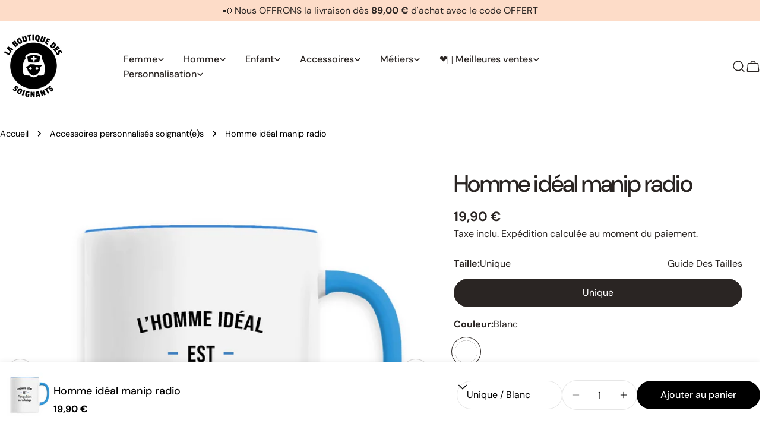

--- FILE ---
content_type: text/css
request_url: https://boutiquedessoignants.fr/cdn/shop/t/44/assets/theme.dev.css?v=12242391725347091781765291844
body_size: -587
content:

.product-card__title{
  margin: 0;
}

.placard-seo-content{
  padding-top: 6rem;
}
@media screen and (max-width: 768px) {
  .placard-seo-content{
    padding-top: 4rem;
  }
}


--- FILE ---
content_type: text/javascript
request_url: https://boutiquedessoignants.fr/cdn/shop/t/44/assets/collapsible-tabs.js?v=64882150398653107041765183833
body_size: -410
content:
customElements.get("collapsible-tabs")||customElements.define("collapsible-tabs",class extends HTMLElement{constructor(){super()}connectedCallback(){this.detailsElements=this.querySelectorAll(".accordion-details"),this.colorScheme=this.dataset.colorScheme,this.detailsElements.length>0&&this.detailsElements.forEach(details=>{details.open?this.handleOpen(details):this.handleClose(details),details.addEventListener("toggle",this.onToggle.bind(this))})}onToggle(event){const activeDetails=event.target;activeDetails.open?this.handleOpen(activeDetails):this.handleClose(activeDetails)}handleOpen(details){const parent=details.closest(".accordion-item");parent.classList.contains("accordion-card")&&parent.classList.add(this.colorScheme)}handleClose(details){const parent=details.closest(".accordion-item");parent.classList.contains("accordion-card")&&parent.classList.remove(this.colorScheme)}});
//# sourceMappingURL=/cdn/shop/t/44/assets/collapsible-tabs.js.map?v=64882150398653107041765183833
